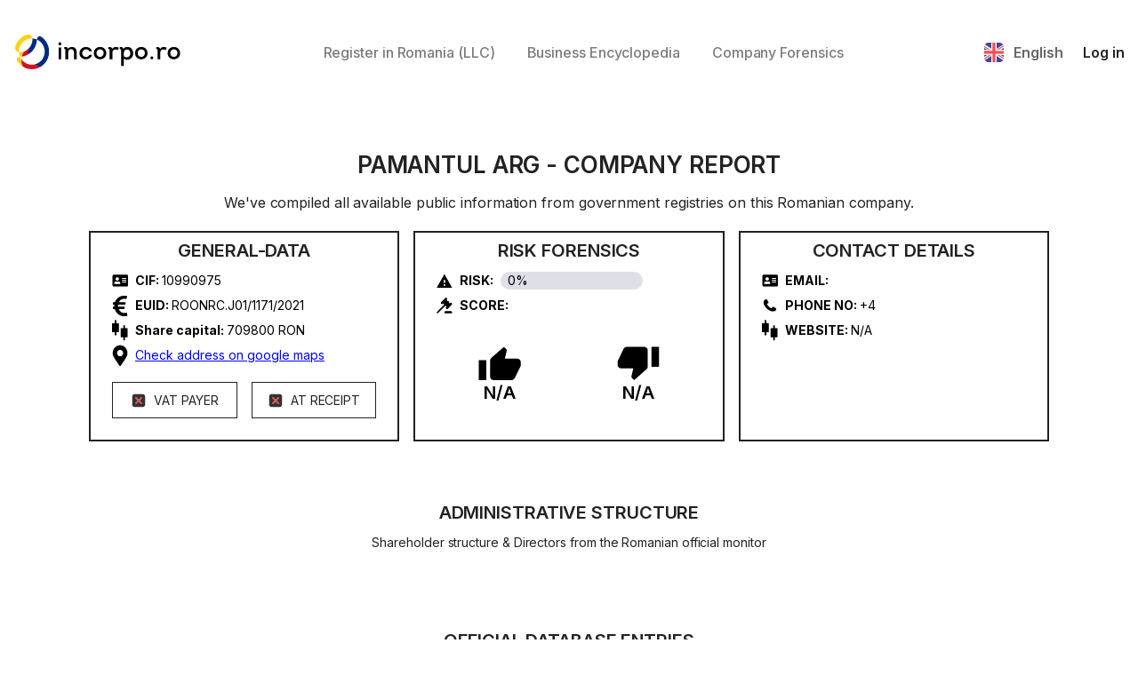

--- FILE ---
content_type: text/html; charset=utf-8
request_url: https://app.incorpo.ro/en-us/company/PAMANTUL%20ARG-10990975
body_size: 16378
content:
<!DOCTYPE html><html lang="en-us"><head><meta charSet="utf-8"/><link rel="preload" href="/_next/static/css/00a075f3777da618.css" as="style"/><meta name="viewport" content="width=device-width"/><meta name="next-head-count" content="2"/><link rel="icon" type="image/x-icon" href="/icon.svg"/><link rel="apple-touch-icon" href="/icon.svg"/><link rel="manifest" href="/manifest.json"/><meta name="theme-color" content="#000000"/><link rel="stylesheet" href="/_next/static/css/00a075f3777da618.css" data-n-g=""/><noscript data-n-css=""></noscript><script defer="" nomodule="" src="/_next/static/chunks/polyfills-c67a75d1b6f99dc8.js"></script><script src="/_next/static/chunks/webpack-c04983196b1af90f.js" defer=""></script><script src="/_next/static/chunks/framework-c08481d6eff81751.js" defer=""></script><script src="/_next/static/chunks/main-7a2316b5370d6a85.js" defer=""></script><script src="/_next/static/chunks/pages/_app-dea5d958002bb406.js" defer=""></script><script src="/_next/static/chunks/850c9274-ef555bcd0702fd87.js" defer=""></script><script src="/_next/static/chunks/99-89124b35d1a3e7fc.js" defer=""></script><script src="/_next/static/chunks/734-734b87eef90e1ff3.js" defer=""></script><script src="/_next/static/chunks/995-779c7b1ecd7f8940.js" defer=""></script><script src="/_next/static/chunks/pages/%5Blocale%5D/company/COMPANY-CUI-a2020e2c9611148a.js" defer=""></script><script src="/_next/static/5f3nzeutMBH39Rk_o1AZO/_buildManifest.js" defer=""></script><script src="/_next/static/5f3nzeutMBH39Rk_o1AZO/_ssgManifest.js" defer=""></script><script type="application/ld+json">{"@context":"https://schema.org","@type":"Organization","name":"PAMANTUL ARG","url":"https://app.incorpo.ro/en-us/company/PAMANTUL%20ARG-10990975","logo":"https://incorpo.ro/logo.png","foundingDate":"2021-09-06","address":{"@type":"PostalAddress","addressLocality":"Sat Necrileşti Com. Întregalde","addressRegion":"ALBA","postalCode":"517801","addressCountry":"RO"},"contactPoint":{"@type":"ContactPoint","telephone":"+4","contactType":"customer service"}}</script><link rel="canonical" href="https://app.incorpo.ro/en-us/company/PAMANTUL%20ARG-10990975"><link rel="alternate" hreflang="en-us" href="https://app.incorpo.ro/en-us/company/PAMANTUL%20ARG-10990975"><link rel="alternate" hreflang="ro-ro" href="https://app.incorpo.ro/ro-ro/company/PAMANTUL%20ARG-10990975"><link rel="alternate" hreflang="ru-ru" href="https://app.incorpo.ro/ru-ru/company/PAMANTUL%20ARG-10990975"><link rel="alternate" hreflang="de-de" href="https://app.incorpo.ro/de-de/company/PAMANTUL%20ARG-10990975"><link rel="alternate" hreflang="fr-fr" href="https://app.incorpo.ro/fr-fr/company/PAMANTUL%20ARG-10990975"><link rel="alternate" hreflang="es-es" href="https://app.incorpo.ro/es-es/company/PAMANTUL%20ARG-10990975"><script data-cfasync="false" nonce="d03f914b-b8ae-4f97-8c93-df291eededa0">try{(function(w,d){!function(j,k,l,m){if(j.zaraz)console.error("zaraz is loaded twice");else{j[l]=j[l]||{};j[l].executed=[];j.zaraz={deferred:[],listeners:[]};j.zaraz._v="5874";j.zaraz._n="d03f914b-b8ae-4f97-8c93-df291eededa0";j.zaraz.q=[];j.zaraz._f=function(n){return async function(){var o=Array.prototype.slice.call(arguments);j.zaraz.q.push({m:n,a:o})}};for(const p of["track","set","ecommerce","debug"])j.zaraz[p]=j.zaraz._f(p);j.zaraz.init=()=>{var q=k.getElementsByTagName(m)[0],r=k.createElement(m),s=k.getElementsByTagName("title")[0];s&&(j[l].t=k.getElementsByTagName("title")[0].text);j[l].x=Math.random();j[l].w=j.screen.width;j[l].h=j.screen.height;j[l].j=j.innerHeight;j[l].e=j.innerWidth;j[l].l=j.location.href;j[l].r=k.referrer;j[l].k=j.screen.colorDepth;j[l].n=k.characterSet;j[l].o=(new Date).getTimezoneOffset();if(j.dataLayer)for(const t of Object.entries(Object.entries(dataLayer).reduce((u,v)=>({...u[1],...v[1]}),{})))zaraz.set(t[0],t[1],{scope:"page"});j[l].q=[];for(;j.zaraz.q.length;){const w=j.zaraz.q.shift();j[l].q.push(w)}r.defer=!0;for(const x of[localStorage,sessionStorage])Object.keys(x||{}).filter(z=>z.startsWith("_zaraz_")).forEach(y=>{try{j[l]["z_"+y.slice(7)]=JSON.parse(x.getItem(y))}catch{j[l]["z_"+y.slice(7)]=x.getItem(y)}});r.referrerPolicy="origin";r.src="/zanalyse/start.js?z="+btoa(encodeURIComponent(JSON.stringify(j[l])));q.parentNode.insertBefore(r,q)};["complete","interactive"].includes(k.readyState)?zaraz.init():j.addEventListener("DOMContentLoaded",zaraz.init)}}(w,d,"zarazData","script");window.zaraz._p=async d$=>new Promise(ea=>{if(d$){d$.e&&d$.e.forEach(eb=>{try{const ec=d.querySelector("script[nonce]"),ed=ec?.nonce||ec?.getAttribute("nonce"),ee=d.createElement("script");ed&&(ee.nonce=ed);ee.innerHTML=eb;ee.onload=()=>{d.head.removeChild(ee)};d.head.appendChild(ee)}catch(ef){console.error(`Error executing script: ${eb}\n`,ef)}});Promise.allSettled((d$.f||[]).map(eg=>fetch(eg[0],eg[1])))}ea()});zaraz._p({"e":["(function(w,d){})(window,document)"]});})(window,document)}catch(e){throw fetch("/zanalyse/follow.js"),e;};</script></head><body><div id="__next"><div class="App"><header><div class="container"><a class="header__logo" aria-label="Home" href="/en-us"><img alt="home" src="/img/logo.svg" width="190" height="42" decoding="async" data-nimg="1" loading="lazy" style="color:transparent"/></a><div class="header__navbar"><a class="navbar__link" href="/en-us/create-company">Register in Romania (LLC)</a><a class="navbar__link" href="https://docs.incorpo.ro/learn">Business Encyclopedia</a><a class="navbar__link" href="/en-us/search">Company Forensics</a></div><div class="header__actions"><div class="language"><img alt="" src="/img/lang/en.svg" width="22" height="22" decoding="async" data-nimg="1" class="language__flag" loading="lazy" style="color:transparent"/><div class="language__code">English</div><div class="language__code-mobile">EN</div><div class="language__selector"><a href="/en-us/company/COMPANY-CUI"><div class="selector__lang-active selector__lang"><img alt="" src="/img/lang/en.svg" width="15" height="15" decoding="async" data-nimg="1" loading="lazy" style="color:transparent"/><div class="lang__code">English</div></div></a><a href="/ro-ro/company/COMPANY-CUI"><div class="selector__lang"><img alt="" src="/img/lang/ro.svg" width="15" height="15" decoding="async" data-nimg="1" loading="lazy" style="color:transparent"/><div class="lang__code">Romania</div></div></a><a href="/ru-ru/company/COMPANY-CUI"><div class="selector__lang"><img alt="" src="/img/lang/ru.svg" width="15" height="15" decoding="async" data-nimg="1" loading="lazy" style="color:transparent"/><div class="lang__code">Русский</div></div></a><a href="/de-de/company/COMPANY-CUI"><div class="selector__lang"><img alt="" src="/img/lang/de.svg" width="15" height="15" decoding="async" data-nimg="1" loading="lazy" style="color:transparent"/><div class="lang__code">Deutsch</div></div></a><a href="/es-es/company/COMPANY-CUI"><div class="selector__lang"><img alt="" src="/img/lang/es.svg" width="15" height="15" decoding="async" data-nimg="1" loading="lazy" style="color:transparent"/><div class="lang__code">Español</div></div></a><a href="/fr-fr/company/COMPANY-CUI"><div class="selector__lang"><img alt="" src="/img/lang/fr.svg" width="15" height="15" decoding="async" data-nimg="1" loading="lazy" style="color:transparent"/><div class="lang__code">Français</div></div></a></div></div><a class="actions__btn" href="/en-us/login">Log in</a><div class="mobile-btn"><span></span></div></div></div></header><section class="company-full-section"><div class="container"><div class="company__head-container"><div class="section__title">Loading<!-- --> - <!-- -->Company Report</div><div class="section__subtitle">Please wait while we gather data from official Romanian government sources</div></div><div class="company__content-container flex flex-col items-center"><div><svg class="animate-spin -ml-1 h-8 w-8 text-black" xmlns="http://www.w3.org/2000/svg" fill="none" viewBox="0 0 24 24"><circle class="opacity-25" cx="12" cy="12" r="10" stroke="currentColor" stroke-width="4"></circle><path class="opacity-75" fill="currentColor" d="M4 12a8 8 0 018-8V0C5.373 0 0 5.373 0 12h4zm2 5.291A7.962 7.962 0 014 12H0c0 3.042 1.135 5.824 3 7.938l3-2.647z"></path></svg></div></div></div></section><footer><div class="container"><div class="footer__company-info"><img alt="" src="/img/logo.svg" width="190" height="42" decoding="async" data-nimg="1" class="company-info__logo" loading="lazy" style="color:transparent"/><div class="company-info__copyright">© <!-- -->2024<!-- --> Incorpo.ro - All rights reserved.</div><div class="company-info__language-container">Language<!-- -->:<div class="language"><img alt="" src="/img/lang/en.svg" width="22" height="22" decoding="async" data-nimg="1" class="language__flag" loading="lazy" style="color:transparent"/><div class="language__code">English</div><div class="language__code-mobile">EN</div><div class="language__selector"><a href="/en-us/company/COMPANY-CUI"><div class="selector__lang-active selector__lang"><img alt="" src="/img/lang/en.svg" width="15" height="15" decoding="async" data-nimg="1" loading="lazy" style="color:transparent"/><div class="lang__code">English</div></div></a><a href="/ro-ro/company/COMPANY-CUI"><div class="selector__lang"><img alt="" src="/img/lang/ro.svg" width="15" height="15" decoding="async" data-nimg="1" loading="lazy" style="color:transparent"/><div class="lang__code">Romania</div></div></a><a href="/ru-ru/company/COMPANY-CUI"><div class="selector__lang"><img alt="" src="/img/lang/ru.svg" width="15" height="15" decoding="async" data-nimg="1" loading="lazy" style="color:transparent"/><div class="lang__code">Русский</div></div></a><a href="/de-de/company/COMPANY-CUI"><div class="selector__lang"><img alt="" src="/img/lang/de.svg" width="15" height="15" decoding="async" data-nimg="1" loading="lazy" style="color:transparent"/><div class="lang__code">Deutsch</div></div></a><a href="/es-es/company/COMPANY-CUI"><div class="selector__lang"><img alt="" src="/img/lang/es.svg" width="15" height="15" decoding="async" data-nimg="1" loading="lazy" style="color:transparent"/><div class="lang__code">Español</div></div></a><a href="/fr-fr/company/COMPANY-CUI"><div class="selector__lang"><img alt="" src="/img/lang/fr.svg" width="15" height="15" decoding="async" data-nimg="1" loading="lazy" style="color:transparent"/><div class="lang__code">Français</div></div></a></div></div></div></div><div class="footer__navbar"><div class="navbar__block"><div class="block__title">Navigation</div><a class="block__link" href="/en-us/create-company/1">LLC</a></div><div class="navbar__block"><div class="block__title">Documents</div><a class="block__link" href="/en-us/create-company/1">Company Documents &amp; Changes</a></div></div><div class="footer__contacts"><div class="navbar__block"><a href="https://anpc.ro/ce-este-sal/" class="block__link"><img alt="" src="/img/anpc/SAL.webp" width="250" height="50" decoding="async" data-nimg="1" loading="lazy" style="color:transparent"/></a><a href="https://ec.europa.eu/consumers/odr/" class="block__link"><img alt="" src="/img/anpc/SOL.webp" width="250" height="50" decoding="async" data-nimg="1" loading="lazy" style="color:transparent"/></a></div><div class="contacts__block"></div><div class="contacts__block"><svg width="20" height="17" viewBox="0 0 20 17" fill="none" xmlns="http://www.w3.org/2000/svg"><path fill-rule="evenodd" clip-rule="evenodd" d="M16 0H4C1.79086 0 0 1.79086 0 4V13C0 15.2091 1.79086 17 4 17H16C18.2091 17 20 15.2091 20 13V4C20 1.79086 18.2091 0 16 0ZM4 1.59H16C17.0657 1.59204 18.0025 2.29663 18.3 3.32L10.76 8.91C10.5534 9.11204 10.2732 9.22095 9.98433 9.21151C9.69548 9.20207 9.42301 9.0751 9.23 8.86L1.72 3.33C2.01175 2.30973 2.9389 1.60216 4 1.59ZM1.59 13C1.59 14.331 2.66899 15.41 4 15.41H16C17.3271 15.4045 18.4 14.3271 18.4 13V4.97L11.6 9.97C11.1654 10.3746 10.5938 10.5997 10 10.6C9.38274 10.5902 8.79115 10.3514 8.34 9.93L1.59 4.93V13Z" fill="#0B1C3F"></path></svg><a href="/cdn-cgi/l/email-protection#582b2d2828372a2c1831363b372a2837762a37"><span class="__cf_email__" data-cfemail="1a696f6a6a75686e5a73747975686a75346875">[email&#160;protected]</span></a></div><div class="contacts__block"><svg width="15" height="20" viewBox="0 0 15 20" fill="none" xmlns="http://www.w3.org/2000/svg"><path fill-rule="evenodd" clip-rule="evenodd" d="M13 0H2C0.89543 0 0 0.89543 0 2V18C0 19.1046 0.89543 20 2 20H13C14.1046 20 15 19.1046 15 18V2C15 1.46957 14.7893 0.960859 14.4142 0.585786C14.0391 0.210714 13.5304 0 13 0ZM13.36 18C13.36 18.1988 13.1988 18.36 13 18.36H2C1.80118 18.36 1.64 18.1988 1.64 18V2C1.64 1.90452 1.67793 1.81295 1.74544 1.74544C1.81295 1.67793 1.90452 1.64 2 1.64H13C13.1988 1.64 13.36 1.80118 13.36 2V18ZM7.5 17C8.05229 17 8.5 16.5523 8.5 16C8.5 15.4477 8.05229 15 7.5 15C6.94772 15 6.5 15.4477 6.5 16C6.5 16.5523 6.94772 17 7.5 17Z" fill="#0B1C3F"></path></svg><a href="tel:+40373805555">+40373 805 555</a></div></div></div></footer></div></div><script data-cfasync="false" src="/cdn-cgi/scripts/5c5dd728/cloudflare-static/email-decode.min.js"></script><script id="__NEXT_DATA__" type="application/json">{"props":{"pageProps":{"localeProps":{"/* title */":"page title, form title, tab title","title.home":"Home","title.Log-In":"Log In","title.signUp":"Sign Up","title.Open-new-company":"Open new company","title.Great-What-will-your-company-do":"Great! What will your company do?","title.Where-will-your-company-office-be-located":"Where will your company's office be located?","title.Who-will-be-the-director-of-your-company":"Who will be the director of your company?","title.Who-will-own-the-company":"Who will own the company?","title.Create-an-account":"Create an account","title.Details-of-order":"Details of order","title.List-of-Directors":"List of Directors","title.List-of-Owners":"List of Owners","title.Office-location":"Office location","title.Payment":"Payment","title.Information-about-your-order":"Information about your order","title.Choose-payment-method":"Choose payment method","title.Sign-documents":"Sign documents","title.Company-Search":"Company Search","title.Search-Results":"Search Results","title.Company-Report":"Company Report","title.Shareholder-Structure":"Administrative Structure","title.Official-Database-Entries":"Official Database Entries","title.Yearly-Report-Summary":"Yearly Report Summary","title.List-of-companies-in-the-county":"List of companies in the county {{county}}","title.Incorporo-Blog":"Incorporo Blog","title.General-Information":"General Information","title.Lets-start-with-your-email":"Let's start with your email","title.Incorporo-Business-registration-made-easy":"Incorpo.Ro - Business registration, made easy","/* label */":"input label, table label","label.email":"Email","label.phoneNumber":"Phone number","label.address":"Address","label.city":"City","label.country":"Country","label.register-in-Romania":"Register in Romania (LLC)","label.company-documents-changes":"Company Documents \u0026 Changes","label.docs-business":"Business Encyclopedia","label.search-page":"Company Forensics","label.Language":"Language","label.Navigation":"Navigation","label.SRL":"LLC","label.PFA":"PFA","label.Modificari":"Modificari","label.Facturare":"Facturare","label.Documents":"Documents","label.Terms-of-Privacy-Policy":"Terms of Privacy Policy","label.search-company":"Search","label.List-of-companies":"List of companies","label.STEPxxxOFxxx":"STEP {{step}} OF {{max}}","label.Similar-Company-Names":"Similar Company Names","label.Similar-Trademarks":"Similar Trademarks","label.My-company-name-is":"My company name is","label.per-year":"/per year","label.per-month":"/per month","label.Upload-rental-contract":"Upload rental contract","label.Rental-contract-uploaded":"Rental contract uploaded.","label.Upload-Identity-Document-or-Passport":"Upload Identity Document or Passport","label.Identity-uploaded-Click-to-change-or-reset":"Identity uploaded. Click to change or reset.","label.JPEG-file-only-maximum-file-size-is-10MB":"JPEG file only, maximum file size is 10MB.","label.COUNTRY":"COUNTRY","label.REGION":"REGION","label.CITY":"CITY","label.STREET":"STREET","label.NUMBER":"NUMBER","label.BUILDING-NAME":"BUILDING NAME","label.ENTRANCE":"ENTRANCE","label.FLOOR":"FLOOR","label.APARTMENT":"APARTMENT","label.DIRECTOR-SURNAME":"DIRECTOR-SURNAME","label.DIRECTOR-NAME":"DIRECTOR-NAME","label.DATE-OF-BIRTH":"DATE OF BIRTH","label.COUNTRY-OF-BIRTH":"COUNTRY OF BIRTH","label.CITY-OF-BIRTH":"CITY OF BIRTH","label.COUNTRY-OF-CITIZENSHIP":"COUNTRY OF CITIZENSHIP","label.SSN-NIF-CNP":"SSN/NIF/CNP","label.ID-DOCUMENT-ISSUER":"ID DOCUMENT ISSUER","label.ISSUE-DATE":"ISSUE DATE","label.EXPIRATION-DATE":"EXPIRATION DATE","label.ID-SERIES":"ID SERIES","label.ID-NUMBER":"ID NUMBER","label.RESIDENCE-COUNTRY":"RESIDENCE COUNTRY","label.RESIDENCE-REGION":"RESIDENCE REGION","label.RESIDENCE-LOCALITY":"RESIDENCE LOCALITY","label.RESIDENCE-STREET":"RESIDENCE STREET","label.BUILDING-NUMBER":"BUILDING NUMBER","label.EMAIL":"EMAIL","label.PHONE-NUMBER":"PHONE NUMBER","label.SHAREHOLDER-SURNAME":"SHAREHOLDER-SURNAME","label.SHAREHOLDER-NAME":"SHAREHOLDER-NAME","label.SHARES":"SHARES (%)","label.PASSWORD":"PASSWORD","label.REPEAT-PASSWORD":"REPEAT PASSWORD","label.Name":"Name","label.Date-of-Birth":"Date of Birth","label.Document":"Document","label.Share":"Share","label.Total-price":"Total price","label.Signers-name":"Signers's name","label.Status":"Status","label.CIF":"CIF","label.New-Member":"New Member","label.PHONE-NO":"PHONE NO","label.Registration-Number":"Registration Number","label.EUID":"EUID","label.Object-of-activity":"Object of activity","label.Revenues":"Revenues","label.Expenses":"Expenses","label.Profit":"Profit","label.Inventory":"Inventory","label.Reserves":"Reserves","label.Receivables":"Receivables","label.Bank-and-Cash":"Bank and Cash","label.Payables":"Payables","label.Employees":"Employees","label.Gross-Profit-Margin":"Gross Profit Margin","label.Net-Profit-Margin":"Net Profit Margin","label.Shareholder":"Shareholder","label.No-data":"No data","label.Loading":"Loading","label.General-Data":"General-Data","label.Risk-Forensics":"Risk Forensics","label.Contact-Details":"Contact Details","label.Share-capital":"Share capital","label.Check-address-on-google-maps":"Check address on google maps","label.VAT-PAYER":"VAT PAYER","label.AT-RECEIPT":"AT RECEIPT","label.RISK":"RISK","label.SCORE":"SCORE","label.WEBSITE":"WEBSITE","label.Years":"Years","label.Select-county":"Select county","label.Blog":"Blog","label.Order-No":"Order №","label.Company-Name":"Company Name","label.Creation-Date":"Creation Date","label.Company-mails":"Company mails","label.Files-for-download":"Files for download","label.Profile":"Profile","label.My-companies":"My companies","label.Mailbox":"Mailbox","label.Password":"Password","label.New-password":"New password","label.Repeat-new-password":"Repeat new password","/* button */":"button text","button.sign-up":"Sign up","button.log-in":"Log in","button.log-out":"Log out","button.Open-company":"Incorporate Now","button.Get-demo":"Free Demo","button.Continue":"Continue","button.Save":"Save","button.Reset":"Reset","button.Done":"Done","button.OK":"OK","button.Cancel":"Cancel","button.Confirm-Order":"Confirm Order","button.Processing":"Processing...","button.Pay-now":"Pay now","button.Skip-for-now":"Skip for now","button.Go-to-My-Profile":"Go to My Profile","button.Please-wait-We-are-processing":"Please wait. We are processing...","button.Upload-the-front-side":"Upload the front side","button.Upload-the-back-side-optional":"Upload the back side (optional)","button.Create-one":"Create one","button.Resend":"Resend","button.Search-now":"Search now","button.Copy-Director-data":"Copy Director’s data","button.Contact":"Contact","button.Read-Full-Information":"Read Full Information","button.Read-more":"Read more","button.Go-to-the-Company-Mailbox":"Go to the Company Mailbox","button.Download-All":"Download All","button.Edit":"Edit","button.Change":"Change","button.Confirm":"Confirm","button.Subcribe":"Subcribe","button.Register-your-romanian-company-15-minutes":"Register your romanian company in just 15 minutes","button.Register-company-15-minutes":"Register a company in just 15 minutes","button.See-why-others-trust-us":"See why others trust us","button.Close":"Close","button.Complete-the-registration":"Complete the registration","button.Try-again":"Try again","/* form errors */":"form error messages","formError.invalid":"This value is invalid","formError.required":"This field is required","formError.number":"This field must be a number","formError.email":"This field must be a valid email","formError.date":"This field must be a valid date","formError.phoneNumber":"This field must be a valid phone number (accepts +, -, (, ), space, numbers)","formError.minLength":"This field must be at least {{value}} characters","formError.maxLength":"This field must be at most {{value}} characters","formError.earlierToday":"This field must be earlier than today","formError.alphanumericCharactersAndSpaceOnly":"The field must contain alphanumeric characters, ampersand, dash and space only","formError.greaterThan":"The field must be greater than {{value}}","formError.lessThanOrEqual":"The field must be less than or equal {{value}}","formError.at-least-1-owner":"The company must have at least 1 owner","formError.share-total":"The total shares must be 100%","formError.password-not-match":"Password not match","formError.agree-terms":"You must agree to Terms of Privacy Policy","formError.at-least-1-caen":"The company must have at least 1 CAEN code","/* alert */":"alert messages","alert.success":"Success!","alert.error":"Error!","alert.warning":"Warning!","alert.info":"Info","alert.File-size-cannot-bigger-than-10MB":"File size cannot bigger than 10MB!","/* dialog */":"dialog messages","/* enum */":"enum labels","enum.CompanyCreateSteps.Your email":"Your email","enum.CompanyCreateSteps.Company name":"Company name","enum.CompanyCreateSteps.CAEN":"CAEN","enum.CompanyCreateSteps.Office":"Office","enum.CompanyCreateSteps.Director":"Director","enum.CompanyCreateSteps.Owner":"Owner","enum.CompanyCreateSteps.Account":"Account","enum.CompanyCreateSteps.Your Order":"Your Order","enum.CompanyCreateSteps.Payment":"Payment","enum.CompanyCreateSteps.Signatures":"Signatures","enum.CompanyOfficeAddressType.RENT_FROM_INCORPORO":"Rent an address from INCORPO","enum.CompanyOfficeAddressType.PROVIDED_ADDRESS":"Your address","enum.CompanyProducts.COMPANY_REGISTRATION":"Company Registration","enum.CompanyProducts.COMPANY_RENTAL":"Virtual Company Office - 12 Months","enum.CompanyProducts.BANK_ACCOUNT_OPENING":"Bank Account Opening","enum.CompanyProducts.ACCOUNTING_MONTHLY":"Company Accounting","enum.CompanyProducts.CONSULTING_MONTHLY":"Business Consulting","enum.CompanyProducts.PARTNER_LAWYER":"Legal Consultation","enum.ESignEnvelopeStatus.Loading":"Loading","enum.ESignEnvelopeStatus.Draft":"Draft","enum.ESignEnvelopeStatus.Started":"Started","enum.ESignEnvelopeStatus.InProgress":"In Progress","enum.ESignEnvelopeStatus.Canceled":"Canceled","enum.ESignEnvelopeStatus.Completed":"Completed","enum.ESignEnvelopeStatus.Expired":"Expired","enum.ESignEnvelopeStatus.Rejected":"Rejected","enum.ESignEnvelopeStatus.Template":"Template","enum.ESignEnvelopeStatus.CompletedWithWarnings":"Completed With Warnings","enum.ESignEnvelopeStatus.BulkCompleted":"Bulk Completed","enum.ESignEnvelopeStatus.BulkPartlyCompleted":"Bulk Partly Completed","enum.ESignSignerStatus.NotSigned":"Not Signed","enum.ESignSignerStatus.Signed":"Signed","enum.ESignSignerStatus.Rejected":"Rejected","enum.ESignSignerStatus.Delegated":"Delegated","enum.OrderStatus.DRAFT":"Draft","enum.OrderStatus.ACCOUNT_CREATION":"Account Creation","enum.OrderStatus.PAYMENT_CAPTURED":"Payment Captured","enum.OrderStatus.SIGNATURE_REQUIRED":"Signature Required","enum.OrderStatus.ERROR":"Error","enum.OrderStatus.COMPANY_REGISTRATION":"Company Registration","enum.OrderStatus.AWAITING_REVIEW":"Awaiting Review","enum.OrderStatus.DECISION_WAITING":"Decision Waiting","enum.OrderStatus.BANK_ACCOUNT_OPENING":"Bank Account Opening","enum.OrderStatus.COMPLETED":"Completed","/* pages */":"pages' specific messages","home.title":"Open a LLC in Romania online","home.sub-title":"Stop wasting time on notaries, lawyers, and government offices. We'll do the paperwork for you, so you can focus on your business. 100% money-back guarantee.","home.Why-Romania-title":"Registering in Romania?","home.Why-Romania-sub-title-1":"Low-Income Tax: Only 1%","home.Why-Romania-sub-title-2":"Fast and Efficient Registration Process","home.Why-Romania-sub-title-3":"Suitable for Non-Residents and All Business Types","home.Why-Romania-sub-title-4":"We Provide a Social Headquarters Space for Rent","home.Why-Romania-desc":"Romania offers favorable tax laws for startups, with only 1% income tax for companies making under r500.000 EUR yearly. It provides access to the EEA, NA, and CIS markets, affordable labor, low maintenance fees, and is considered a low-risk country to deal with.","home.Why-Romania-desc-1":"Romanian companies making under 500,000 EUR, and with at least one paid director or employee, pay only 1% income tax. Otherwise, the profit tax is only 16%.","home.Why-Romania-desc-2":"Our platform allows you to register your company in just 3-5 days. The process takes only 15 minutes to complete, after which our expert team will handle everything!","home.Why-Romania-desc-3":"We cater to all clients, regardless of residency, entity type (individual or company), or business model.","home.Why-Romania-desc-4":"We provide all the necessary requirements to open a company, including a social headquarters space, a digital signature, and a share capital account.","home.work-section-title":"How It Works","home.work-section-sub-title-1":"Fill Out the Form","home.work-section-sub-title-2":"Verify Your Identity and Sign","home.work-section-sub-title-3":"Wait Only 3 Days","home.work-section-desc-1":"Fill out all the forms we send you. We will learn about your business and use it to fill out the application towards ONRC.","home.work-section-desc-2":"We will issue you a digital signature which you can use to legally sign the documents we will provide for company registration. The process takes under 5 minutes!","home.work-section-desc-3":"We aim to register most companies that use our platform in just 3 business days. We will then work with banks and accounting firms to ensure your business is fully operational!","home.result-open-company-title":"After Company Incorporation...","home.result-open-company-sub-title-1":"We Provide a Social Headquarters Space for Rent","home.result-open-company-sub-title-2":"We Help You Open Bank Accounts","home.result-open-company-sub-title-3":"We Assist with Accounting","home.result-open-company-sub-title-4":"We Help You Expand Your Business","home.result-open-company-sub-title-5":"See how our registration flow works","home.result-open-company-desc-1":"To ensure quick registration (having an office is a requirement by law), we also provide office rental services. We will handle postage, document scanning \u0026 shipping, all through an easy-to-use interface.","home.result-open-company-desc-2":"Our goal is to make your business operational as soon as possible. We will work together with banks to register your account and provide you with a card you can use for operations.","home.result-open-company-desc-3":"We will assist you in finding an accountant to guide you with Romanian tax laws and provide guides on how the fiscal world works here!","home.result-open-company-desc-4":"Romania has multiple grants and programs to boost startups. We will notify you if anything interesting pops up that you can benefit from!","home.demo-modal-title":"Live Demo Access","home.demo-modal-desc":"Register with your email to access our live demo.","home.demo-modal-button":"Watch live demo now","home.quantifiable-savings-title":"23% Larger Profits","home.quantifiable-savings-sub-title-1":"Starting a business with Incorpo.ro in Romania can save you up to 23% in costs, from the first year, by reducing taxation impact and non-value-added costs.","home.quantifiable-savings-sub-title-2":"See the study details","home.quantifiable-savings-chart-series-1":"UK Business","home.quantifiable-savings-chart-series-2":"RO Business with Incorpo.ro","home.quantifiable-savings-chart-data-1":[{"title":"Operational costs","value":35000,"label":"35000 €","color":"#808080"},{"title":"Non-Value-Added costs","value":3000,"label":"3000 €","color":"#FFA500"},{"title":"Corporation tax","value":11230,"label":"11230 €","color":"#0000FF"},{"title":"Profit after tax","value":50770,"label":"50770 €","color":"#66ff33"}],"home.quantifiable-savings-chart-data-2":[{"title":"Operational costs","value":35000,"label":"35000 €","color":"#808080"},{"title":"Non-Value-Added costs","value":1270,"label":"1270 €","color":"#FFA500"},{"title":"Income tax","value":1000,"label":"1000 €","color":"#0000FF"},{"title":"Profit after tax","value":62730,"label":"62730 €","color":"#66ff33"}],"home.testimonials-title":"What customers say about us","home.testimonials-reviews-json":[{"title":"Have helped me tremendously","content":"Have helped me tremendously over the years with their expertise in various different activities. Highly recommended","name":"Sanchin","avatar":"https://r2.incorpo.ro/img/reviews/sachin.webp","stars":5},{"title":"The site is optimized well","content":"It's really fast, the site is optimized well, I'm happy to work with professional people, I'd like to have more details for the establishment and somewhere on the blog a section about opening costs.... Good luck!!","name":"Oltean Dacian","avatar":"https://r2.incorpo.ro/img/reviews/oltean_dacian.webp","stars":4},{"title":"All services were provided as described","content":"Formed a company with them - all so good so far. Response time was prompt, all services were provided as described. Have not managed to open a bank account for the company yet - but this will hopefully get resolved by the incorporo team. They also have some nice additional features like the company list, might be useful for due diligence.","name":"Free Vape","avatar":"https://r2.incorpo.ro/img/reviews/freevape.webp","stars":5}],"account.agree-term-1":"I agree to the ","account.agree-term-2":"Terms of Service \u0026 Privacy Policy","account.Do-you-already-have-an-account":"Do you already have an account?","account.Dont-have-an-account":"Don't have an account?","create-company.use-email-to-contact-you":"We respect your privacy and time. Your email will be primarily used to save your progress for 30 days. This enables you to pick up where you left off, from any device, ensuring a seamless experience. We might occasionally use it to send important updates about your company creation process. Providing your phone number is completely optional. We are committed to creating a safe and efficient platform for you.","create-company.You-have-unregistered-company-Please-finish":"You have an unregistered company. Please finish registering this one first.","create-company.confirm-signatures-reset-title":"Confirm to modify","create-company.confirm-signatures-reset-desc":"If you change any information of the company, the signatures will be reset and you will start signing process again. Are you sure?","create-company.confirm-details-correct":"I have thoroughly checked that the details are correct, and I am ready to start the payment step.","create-company.Signing-instruction-was-sent":"Signing instruction was sent to {{email}}","create-company.beta-version-drafting-documents-manually":"* We are drafting the documents manually in the beta version. We will send you the documents to sign online once they are ready.","create-company.already-input-email-before":"* We sent you a confirmation code to resume your registration progress. Please check your email.","create-company.Complete-registration-process-title":"The registration process isn't complete yet","create-company.Complete-registration-process-desc":"Please complete the registration form before continuing. If you have any question, feel free to contact our support.","create-company.Upload-document-explain":"We'll automatically process your document and use the data to complete the form. We won't save your data until the order is confirmed. It gets stored on your device only.","terms.title":"Terms of Service \u0026 Privacy Policy","terms.section-1-title":"Acceptance of Terms","terms.section-1-content":"By using Incorpo.ro's services ('we', 'us', or 'our'), provided by ENTRYRISE S.R.L, VAT ID RO43674391, headquartered in Romania, Suceava County, Gura Humorului, Bloc D18, AP 2, you ('you' or 'your') agree to these Terms of Service ('Terms') and our Privacy Policy. You must be at least 18 years old and legally allowed to hold a Romanian company to use our services. We may change these Terms at any time, but such changes will come into effect 30 days after being published. You are responsible for regularly reviewing these Terms to ensure compliance with the latest version. Your continued use of our services means you accept any changes. Incorpo.ro reserves the right to refuse service to anyone at any time for any reason, including but not limited to violating these Terms. Incorpo.ro also reserves the right to subcontract the services to other companies. By working with Incorpo.ro, you grant us the right to assign the contract, at any time, under the same terms as specified in the agreement. To enhance trust in our platform and ensure the safety of both Incorpo.ro and the customer, we maintain high standards of data security, employ experienced professionals, and comply with all applicable laws and regulations.","terms.section-2-title":"Services, Fees, and Refund Policy","terms.section-2-content":"We offer services like business registration, company forensics, digital signature issuance through third parties, and accounting services. We charge fees for business registration and offer subscription plans for some services. Refunds are given if business registration fails, with no questions asked. You are entitled to a refund if you request it within 30 days of purchase and the product does not meet the standards guaranteed in our marketing campaigns and offers. Canceling subscriptions stops services immediately. We may change fees and subscription plans at any time, but we'll notify you first. Refunds will be given on a case-by-case basis, and we guarantee a full refund if we fail to deliver the service as promised. You are entitled to all mandatory rights granted under the terms agreement we hold with payment systems.","terms.section-3-title":"User Accounts and Data Protection","terms.section-3-content":"To use our services, you may need to create an account. By creating an account, you agree to provide accurate and complete information. You are responsible for keeping your account information confidential and for all activities on your account. We securely store sensitive data within the European Union using Cloudflare R2 storage and OVH Germany dedicated hardware. We delete personal data upon request. We follow GDPR rules and protect user data. We use OpenAI to process information from messages sent to our AI products, including conversations and document parsing. We use OCR.space and Tesseract for document OCR. In some cases, documents may be required to be manually processed by our team, such as for drafting documents in exceptional cases, security audits, and other activities that we provide. In such cases, contractors and employees of Incorpo.ro may get access to documents on a need-to-know basis. We will notify our customers of any breaches that might occur via email. We aren't liable for any loss or damage from your failure to protect your account information.","terms.section-4-title":"Privacy Policy","terms.section-4-content":"We are dedicated to protecting your privacy and personal information. We follow GDPR and other laws to collect, use, and store your data. We process personal data to provide our services and comply with legal requirements. We may also use your information to communicate with you about our services. We store your data securely and don't share it with unauthorized third parties. You have the right to access, change, delete, limit, or object to the processing of your personal data. Contact our Data Protection Officer (DPO), Stefan-Lucian Deleanu, at support@incorpo.ro or +40373805555 for assistance.","terms.section-5-title":"Limitations and Disclaimers","terms.section-5-content":"We aren't responsible for actions, content, or services of third parties like digital signature providers. Review their terms before engaging with them. We can't guarantee the validity of data in company forensics and aren't liable for errors, inaccuracies, or omissions. We are not liable for any loss or damage resulting from force majeure, unforeseen events, or illegal actions by companies using our platform.","terms.section-6-title":"Intellectual Property","terms.section-6-content":"All content on Incorpo.ro, including text, graphics, logos, images, and software, is our property oPrima, nu credr our content suppliers' property and is protected by copyright laws. You may not reproduce, distribute, or create derivative works based on our content without our written permission.","terms.section-7-title":"Indemnification","terms.section-7-content":"You agree to indemnify and hold harmless Incorpo.ro and its affiliates, officers, directors, employees, and agents from any claims, liabilities, damages, losses, or expenses, including reasonable attorneys' fees, arising from your use of our services or violation of these Terms.","terms.section-8-title":"Governing Law and Jurisdiction","terms.section-8-content":"These Terms and any disputes related to them or our services are governed by Romanian law. You agree to the jurisdiction of Romanian courts for any disputes related to these Terms or our services. Any patrimonial dispute arising from or in connection with this contract, including regarding its validity, interpretation, performance, or termination, shall be settled by arbitration organized by the Arbitration Court of the Chamber of Commerce and Industry of Cluj, in accordance with the Rules and Arbitral Procedure of this Chamber. The arbitral award is final and binding. We will collaborate with law enforcement if mandated by a court order recognized in Romania.","terms.section-9-title":"Customer Support and Disputes","terms.section-9-content":"For customer support, use our chat, which may include AI agents based on OpenAI GPT-4. You can request to speak with a human or contact us at support@incorpo.ro for disputes or complaints. We're committed to resolving issues in a timely and satisfactory manner. If we can't resolve a dispute, you agree to arbitration.","search.subtitle":"Begin typing the company name you're looking for to access their information. Press enter to select the top result from the list","search.result-subtitle":"These Romanian businesses match your search query.","company-report.loading-subtitle":"Please wait while we gather data from official Romanian government sources","company-report.subtitle":"We've compiled all available public information from government registries on this Romanian company.","company-report.shareholder-subtitle":"Shareholder structure \u0026 Directors from the Romanian official monitor","company-report.official-entries-subtitle":"Data sourced from Romania's commerce registry, official monitor, national fiscal administration agency, justice department, and more","company-report.yearly-report-subtitle":"Annual company report submitted to ANAF in Romania. Note that this information MAY NOT BE AUDITED if the company isn't legally required to have audited data. Use this information cautiously.","company-report.Income-Expenses-Profit-RON":"Income, Expenses, Profit (RON)","company-report.Assets-RON":"Company Assets (RON)","company-report.Employee-Count-People":"Number of Employees (People)","company-report.Profit-Margin-%":"Profit Margin (%)","blog.subtitle":"Welcome to our journal. Here you can find the latest company news and business articles.","blog.newsletter-title":"Join our newsletter","blog.newsletter-subtitle":"We'll send you the latest news and articles. No spam.","blog.newsletter-placeholder":"Your Email...","mailbox.no-messages-selected":"No message selected","/* END */":""}},"__N_SSG":true},"page":"/[locale]/company/COMPANY-CUI","query":{"locale":"en-us"},"buildId":"5f3nzeutMBH39Rk_o1AZO","isFallback":false,"gsp":true,"scriptLoader":[]}</script><script id="companyJsonData" type="application/json">{"errorCount":0,"cif":"10990975","name":"PAMANTUL ARG","active":true,"insolvent":false,"activeName":"Active","registrationNumber":"J01/1171/2021","registrationDate":"2021-09-06","euID":"ROONRC.J01/1171/2021","address":{"fullAddress":"JUD. ALBA, SAT NECRILEŞTI COM. ÎNTREGALDE, NR.60","county":"ALBA","city":"Sat Necrileşti Com. Întregalde","street":"","number":"60","postalCode":"517801"},"phoneNumber":"+4","iban":"","fiscalData":{"payer":false,"atReceipt":false,"vatSplit":false},"shareholders":[],"directors":[],"financials":{"reports":[{"year":2020,"caen":{"code":1812,"description":"Alte activitati de tiparire n.c.a."},"metrics":{"assets":{"fixed":789941,"current":{"total":514054,"inventory":0,"receivables":514016,"cash":38,"reserves":0},"total":723296},"expenses":{"total":0},"other":{"average_employee_count":0},"partners":{"prepaid_expenses":459094,"debts":1039793,"prepaid_revenues":0},"profit":{"gross":0,"net":0},"revenues":{"total":0},"shareholder":{"social_capital":709800,"entity_capital":0},"turnover":{"net":0}}},{"year":2018,"caen":{"code":1812,"description":"Alte activitati de tiparire n.c.a."},"metrics":{"assets":{"current":{"reserves":0,"total":514054,"inventory":0,"receivables":514016,"cash":38},"total":723296,"fixed":789941},"expenses":{"total":0},"other":{"average_employee_count":0},"partners":{"prepaid_revenues":0,"prepaid_expenses":459094,"debts":1039793},"profit":{"gross":0,"net":0},"revenues":{"total":0},"shareholder":{"social_capital":709800,"entity_capital":0},"turnover":{"net":0}}},{"year":2017,"caen":{"code":1812,"description":"Alte activitati de tiparire n.c.a."},"metrics":{"assets":{"fixed":789941,"current":{"total":514054,"inventory":0,"receivables":514016,"cash":38,"reserves":0},"total":723296},"expenses":{"total":0},"other":{"average_employee_count":0},"partners":{"prepaid_expenses":459094,"debts":1039793,"prepaid_revenues":0},"profit":{"gross":0,"net":0},"revenues":{"total":0},"shareholder":{"social_capital":709800,"entity_capital":0},"turnover":{"net":0}}}],"analytics":{"insolvencyRisk":-0.08144157251853135}},"debts":{"debt":false},"documents":[{"title":"Official Monitor - Part IV","desc":"Appearances in the Official Monitor - Part IV","docs":[{"name":"Monitor Publication (unknown) from 2010/4/1404","date":"2010","content":"\nNOTIFICARE\nOficiul Registrului Comertului de pe langa Tribunalul\nArges notifica, in conformitate cu prevederile art. 204alin. (5) din Legea nr. 31/1990, republicata, cumodificarile si completarile ulterioare, depunerea textuluiactualizat al actului constitutiv al societatii comercialePAMANTUL A.R.G S.R.L., cu sediul in sat Smeura,comuna Mosoaia, judet Arges nr. 320, inregistrata sub nr. J3/454/1998, cod unic de inregistrare 10990975, carea fost inregistrat sub nr. 14106 din 24.03.2010."},{"name":"Monitor Publication (unknown) from 2009/4/6234","date":"2009","content":", satul Smeura\ncomuna Mosoaia, judetul Arges\nHOTARAREA NR. 2\ndin 15.10.2009\nSubsemnatii Frangulea Gheorghe, Frangulea\nMarioara si Frangulea Octavian-Andrei, in calitate deasociati, am hotarat completarea datelor persoane aleasociatului Frangulea Octavian-Andrei, conform C.I. seriaAS nr. ###### i majorarea capitalului social din Contul455 Asociati-conturi curente cu suma de 500.000 lei,conform Raportului de expertiza intocmit, respectandprocentele de participare ale asociatilor, restulprevederilor din statut ramanand neschimbate.\nModificarea pe cale de consecinta a statutului\nsocietatii astfel: Cap. II, art. 1 alin. 1: Asociatul FranguleaOctavian-Andrei, cetatean roman, nascut la data de17.10.1981 in mun. Slobozia, jud. Ialomita, domiciliat incom. Bascov, sat Bascov, str. Paisesti-Deal, nr. 63B, jud.Arges, posesor al C.I. seria ## nr. 658000, eliberata deSPCLEP Pitesti la data de 9.10.2009, avand CNP18141017211187; cap. III, art. 5, alin. 1: Capitalul socialtotal este de 709.800, impartit in 70.980 parti sociale cuvaloare nominala de 10 lei fiecare, detinute de asociatidupa cum urmeaza: Frangulea Gheorghe detine un\nnumar de 1.725 parti sociale, in valoare de 17.250 lei,reprezentand 2,43 % din capitalul social total; FranguleaMarioara detine un numar de 845 parti sociale, in valoarede 8.450 lei, reprezentand 1,19 % din capitalul socialtotal, si Frangulea Octavian-Andrei detine un numar de68.410 parti sociale, in valoare de 684.100 lei,reprezentand 96,38 % din capitalul social total; restulprevederilor din statut ramanand neschimbate.\nFata de acestea, pe cale de consecinta, am hotarat\nmodificarea actelor constitutive ale societatii, acesteaurmand sa fie autentificate, publicate in Monitorul Oficialsi inregistrate la Oficiul Registrului Comertului de pelanga Tribunalul Arges."},{"name":"Monitor Publication (unknown) from 2008/4/382","date":"2008","content":"\nNOTIFICARE \nOficiul Registrului Comertului de pe langa Tribunalul\nArges notifica, in conformitate cu prevederile art. 204 alin.(5) din Legea nr. 31/1990, republicata, cu modificarile sicompletarile ulterioare, depunerea textului actualizat alactului constitutiv al societatii comerciale PAMANTULA.R.G SRL, cu sediul in MUNICIPIUL PITESTI, judetArges, Str. EREMIA GRIGORESCU, nr.12, inregistratasub nr. J3/454/1998, cod unic de inregistrare 10990975,care a fost inregistrat sub nr.56940 din 24.09.2007. "},{"name":"Monitor Publication (unknown) from 2008/4/6419","date":"2008","content":", satul Smeura\ncomuna Mosoaia, judetul Arges\nNOTIFICARE\nOficiul Registrului Comertului de pe langa Tribunalul\nArges notifica, in conformitate cu prevederile art. 204 alin.(5) din Legea nr. 31/1990, republicata, cu modificarile sicompletarile ulterioare, depunerea textului actualizat alactului constitutiv al Societatii Comerciale PAMANTULA.R.G. – S.R.L., cu sediul in satul Smeura, comunaMosoaia, judetul Arges, inregistrata cu nr. J 3/454/1998,cod unic de inregistrare 10990975, care a fost inregistratcu nr. 66089 din data de 31.10.2008."},{"name":"Monitor Publication (unknown) from 2003/4/1888","date":"2003","content":", Pitesti\nACT ADIﬁIONAL\nSubsemnatii Frangulea Gheorghe si Frangulea\nMarioara, asociati, am hotarat declarareadomeniului si a activitatii principale, extindereaobiectului de activitate si completarea datelorpersonale.\nModificarea pe cale de consecinta a art. 6 din\nstatut la care se introduce un alineat nou cuurmatorul continut: 'I. Domeniul principal deactivitate: cod CAEN 221 – activitatea editurilor.\nII. Activitatea principala: cod CAEN 2211 –\neditarea cartilor'.\nSe extinde obiectul de activitate astfel: cod CAEN\n2123 – fabricarea articolelor de papetarie; cod CAEN2125 – fabricarea altor articole din hartie si carton,neclasificate In alta parte; cod CAEN 2212 – editareaziarelor; cod CAEN 2213 – editarea revistelor siperiodicelor; cod CAEN 2215 – alte activitati deeditare; cod CAEN 2221 – tiparirea ziarelor; codCAEN – 2222 – alte activitati de tiparire; cod CAEN2223 – legatorie; cod CAEN 2224 – serviciipregatitoare pentru pretiparire; cod CAEN 2225 –alte lucrari de tipografie; cod CAEN 2233 –reproducerea Inregistrarilor informatice; cod CAEN7012 – cumpararea si vanzarea de bunuriimobiliare proprii; cod CAEN 7020 – Inchirierea sisubInchirierea bunurilor imobiliare proprii sauInchiriate. Preambulul contractului de societate semodifica astfel:\n1. Frangulea Gheorghe, cetatean roman, nascut\nIn comuna Milosesti, judetul Ialomita, la data de8.05.1954, domiciliat In Pitesti, str. Gen. EremiaGrigorescu nr. 12, judetul Arges, posesor al C.I.seria A.S. nr. 113800, eliberata de Politia Pitesti ladata de 26.01.2002, cod numeric personal1540508510015;\n2. Frangulea Marioara, cetatean roman, nascuta\nIn Calarasi, judetul Calarasi, la data de 21.10.1955,domiciliata In Pitesti, str. Gen. Eremia Grigorescunr. 12, judetul Arges, posesoare a C.I. seria A.S. nr.050900, eliberata de Politia Pitesti la data de2.11.1999, cod numeric personal 2551021510028.\nPrezentul act aditional face parte integranta din\ncontractul si statutul societatii si va urma proceduralegala privind publicitatea, Inregistrarea siautorizarea."}]},{"title":"Court Cases","desc":"Court Cases","docs":[]}],"risk":null,"positiveScore":0,"negativeScore":0}</script><!-- Cloudflare Pages Analytics --><script defer src='https://static.cloudflareinsights.com/beacon.min.js' data-cf-beacon='{"token": "859b932d71d7449082afd0e766173d1f"}'></script><!-- Cloudflare Pages Analytics --><script defer src="https://static.cloudflareinsights.com/beacon.min.js/vcd15cbe7772f49c399c6a5babf22c1241717689176015" integrity="sha512-ZpsOmlRQV6y907TI0dKBHq9Md29nnaEIPlkf84rnaERnq6zvWvPUqr2ft8M1aS28oN72PdrCzSjY4U6VaAw1EQ==" data-cf-beacon='{"version":"2024.11.0","token":"c089836fec2b40cf9513a401522c4a9f","server_timing":{"name":{"cfCacheStatus":true,"cfEdge":true,"cfExtPri":true,"cfL4":true,"cfOrigin":true,"cfSpeedBrain":true},"location_startswith":null}}' crossorigin="anonymous"></script>
</body></html>

--- FILE ---
content_type: image/svg+xml
request_url: https://app.incorpo.ro/img/lang/es.svg
body_size: 138
content:
<svg id="svg" version="1.1" xmlns="http://www.w3.org/2000/svg" width="400" height="400" viewBox="0, 0, 400,400">
    <g id="svgg">
        <path id="path0"
              d="M0.671 102.329 C 0.043 102.450,0.005 108.907,0.099 200.129 L 0.200 297.800 198.800 297.868 C 308.030 297.905,397.985 297.840,398.700 297.723 L 400.000 297.509 400.000 199.955 C 400.000 122.179,399.899 102.400,399.500 102.398 C 378.555 102.307,1.123 102.242,0.671 102.329 "
              stroke="none" fill="#fccc24" fill-rule="evenodd"></path>
        <path id="path1"
              d="M77.827 1.035 C 39.882 10.427,10.275 39.708,1.825 76.200 C 1.468 77.740,0.980 79.630,0.739 80.400 C 0.495 81.180,0.215 86.365,0.107 92.099 L -0.087 102.398 199.989 102.395 L 400.065 102.391 399.911 91.096 C 399.741 78.578,399.656 78.050,396.183 67.776 C 384.895 34.385,356.565 8.710,322.478 0.978 L 318.200 0.007 200.000 0.030 L 81.800 0.052 77.827 1.035 M0.089 309.000 L 0.242 320.200 1.540 324.800 C 12.326 363.018,40.560 390.574,77.600 399.034 L 81.800 399.993 200.000 399.995 L 318.200 399.998 323.000 398.791 C 348.495 392.382,368.922 378.120,383.912 356.263 C 385.294 354.248,386.659 352.150,386.946 351.600 C 393.499 339.028,396.466 331.575,398.412 322.800 C 398.680 321.590,399.087 320.060,399.316 319.400 C 399.544 318.740,399.809 313.610,399.904 308.000 L 400.076 297.800 200.007 297.800 L -0.063 297.800 0.089 309.000 "
              stroke="none" fill="#d4242b" fill-rule="evenodd"></path>
    </g>
</svg>
